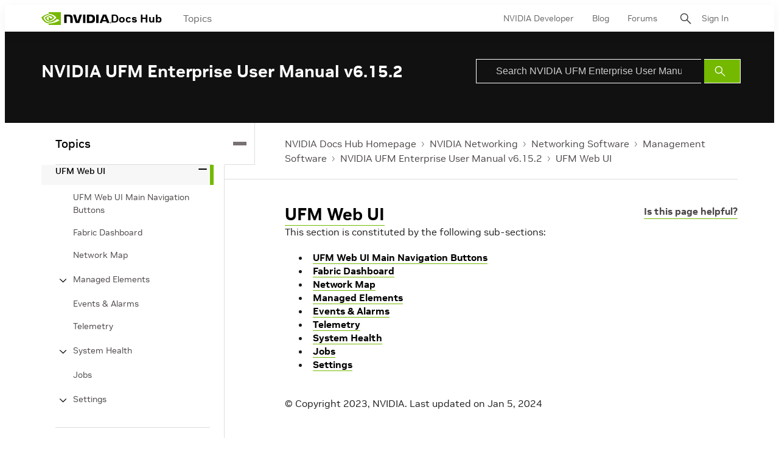

--- FILE ---
content_type: application/x-javascript;charset=utf-8
request_url: https://smetrics.nvidia.com/id?d_visid_ver=5.5.0&d_fieldgroup=A&mcorgid=F207D74D549850760A4C98C6%40AdobeOrg&mid=09113196471669428119131381981801003553&ts=1768471131206
body_size: -42
content:
{"mid":"09113196471669428119131381981801003553"}